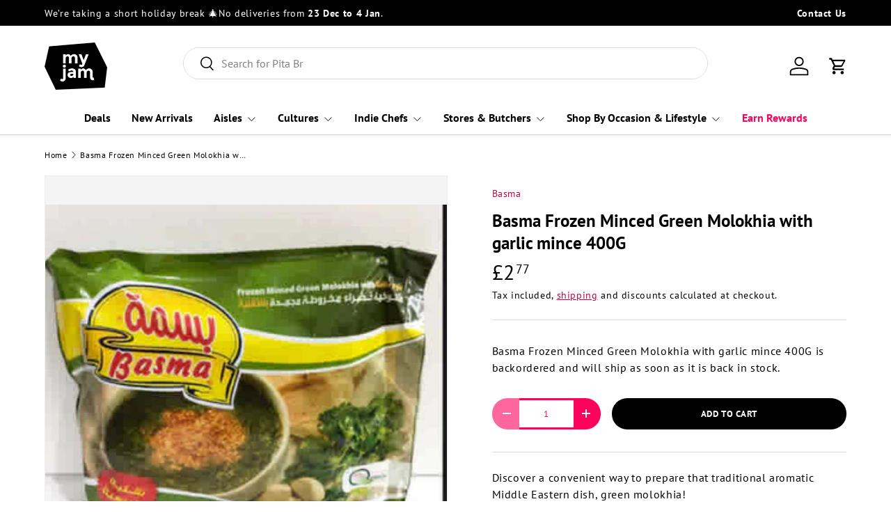

--- FILE ---
content_type: text/javascript
request_url: https://myjam.co.uk/cdn/shop/t/32/assets/pickup-availability.js?v=110729656532710618711750327154
body_size: -140
content:
if(!customElements.get("pickup-availability")){class PickupAvailability extends HTMLElement{constructor(){super(),this.hasAttribute("available")&&(this.refreshHandler=this.handleRefreshBtnClick.bind(this),this.unavailableHtml=this.querySelector("template").content.firstElementChild.cloneNode(!0),this.getAvailability(this.dataset.variantId))}handleRefreshBtnClick(){this.getAvailability(this.dataset.variantId)}async getAvailability(variantId){let{rootUrl}=this.dataset;rootUrl.endsWith("/")||(rootUrl=`${rootUrl}/`);try{const response=await fetch(`${rootUrl}variants/${variantId}/?section_id=pickup-availability`);if(!response.ok)throw new Error(response.status);const tmpl=document.createElement("template");tmpl.innerHTML=await response.text(),this.renderPickupInfo(tmpl.content.querySelector(".shopify-section"))}catch{const refreshBtn=this.querySelector(".js-refresh");refreshBtn&&refreshBtn.removeEventListener("click",this.refreshHandler),this.renderUnavailableMsg()}}renderPickupInfo(sectionHtml){const drawer=document.querySelector(".js-pickup-drawer");if(drawer&&drawer.remove(),!sectionHtml.querySelector(".pickup-status")){this.innerHTML="",this.removeAttribute("available");return}this.setAttribute("available",""),this.innerHTML=sectionHtml.querySelector(".pickup-status").outerHTML,document.body.appendChild(sectionHtml.querySelector(".js-pickup-drawer"));const showDetailsBtn=this.querySelector(".js-show-pickup-info");showDetailsBtn&&showDetailsBtn.addEventListener("click",()=>{document.querySelector(".js-pickup-drawer").open(showDetailsBtn)})}renderUnavailableMsg(){this.innerHTML="",this.appendChild(this.unavailableHtml),this.querySelector(".js-refresh").addEventListener("click",this.refreshHandler)}}customElements.define("pickup-availability",PickupAvailability)}
//# sourceMappingURL=/cdn/shop/t/32/assets/pickup-availability.js.map?v=110729656532710618711750327154
